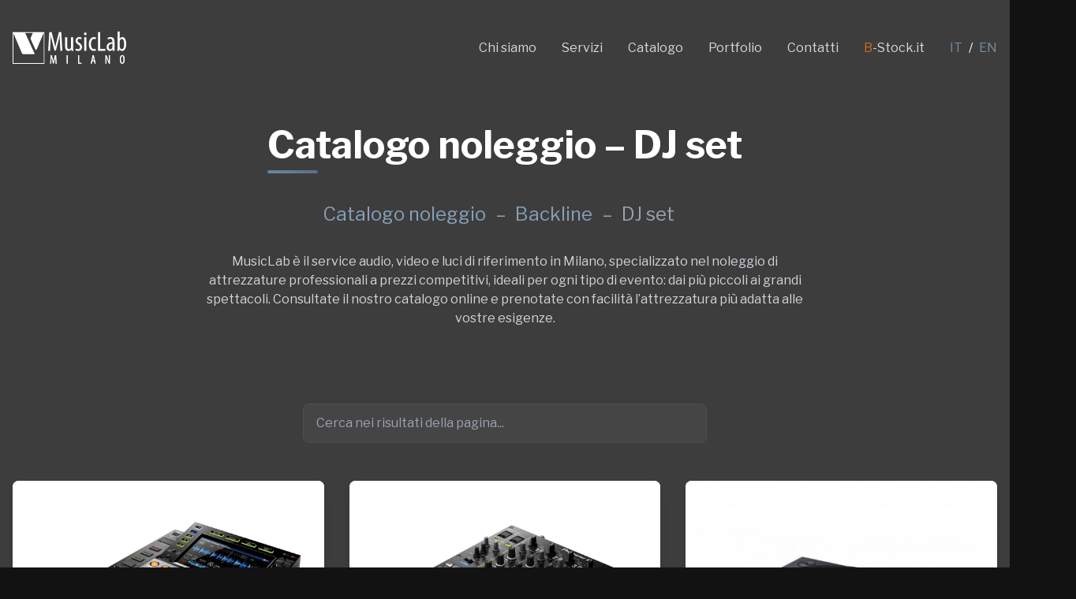

--- FILE ---
content_type: text/html;charset=UTF-8
request_url: https://www.musiclabmilano.it/catalogo/backline/dj-set/
body_size: 6619
content:
<!DOCTYPE html><html lang="it" class="scroll-smooth overflow-x-hidden"><head><meta charset="UTF-8"><meta name="viewport" content="width=device-width, initial-scale=1"><link rel="icon" type="image/svg+xml" href="/favicon.svg"><meta name="title" content="DJ set – Catalogo noleggio - MusicLab Milano"><meta name="description" content="MusicLab è il service audio, video e luci di riferimento in Milano, specializzato nel noleggio di attrezzature professionali a prezzi competitivi, ideali per ogni tipo di evento: dai più piccoli ai grandi spettacoli. Consultate il nostro catalogo online e prenotate con facilità l’attrezzatura più adatta alle vostre esigenze."><meta name="author" content="MusicLab Milano"><meta name="keywords" content="service audio video luci, noleggio audio video luci, service eventi Milano, service concerti Milano, service moda Milano"><meta property="og:title" content="DJ set – Catalogo noleggio - MusicLab Milano"><meta property="og:site_name" content="MusicLab Milano"><meta property="og:image" content="https://www.musiclabmilano.it/images/logo-social-square.jpg"><meta property="og:description" content="MusicLab è il service audio, video e luci di riferimento in Milano, specializzato nel noleggio di attrezzature professionali a prezzi competitivi, ideali per ogni tipo di evento: dai più piccoli ai grandi spettacoli. Consultate il nostro catalogo online e prenotate con facilità l’attrezzatura più adatta alle vostre esigenze."><meta property="og:type" content="website"><meta property="article:publisher" content="https://www.facebook.com/musiclabmilano"><meta property="og:url" content="https://www.musiclabmilano.it/catalogo/backline/dj-set/"><link rel="canonical" href="https://www.musiclabmilano.it/catalogo/backline/dj-set/" itemprop="url"><title>DJ set – Catalogo noleggio - MusicLab Milano</title><link rel="preconnect" href="https://fonts.googleapis.com"><link rel="preconnect" href="https://fonts.gstatic.com" crossorigin=""><link href="https://fonts.googleapis.com/css2?family=Libre+Franklin:ital,wght@0,100..900;1,100..900&amp;display=swap" rel="stylesheet"><link rel="stylesheet" href="https://unpkg.com/aos@next/dist/aos.css"><!----><!----><!----><!----><!----><!----><link rel="stylesheet" href="/_astro/_id_-_slug_.qUZR6shM.css">
<style>.form-input[data-astro-cid-svshx33u]{width:100%;border-radius:.375rem;border-width:1px;--tw-border-opacity: 1;border-color:rgb(93 93 93 / var(--tw-border-opacity, 1));--tw-bg-opacity: 1;background-color:rgb(79 79 79 / var(--tw-bg-opacity, 1));padding:.75rem 1rem;--tw-text-opacity: 1;color:rgb(255 255 255 / var(--tw-text-opacity, 1))}.form-input[data-astro-cid-svshx33u]:focus{border-color:transparent;outline:2px solid transparent;outline-offset:2px;--tw-ring-offset-shadow: var(--tw-ring-inset) 0 0 0 var(--tw-ring-offset-width) var(--tw-ring-offset-color);--tw-ring-shadow: var(--tw-ring-inset) 0 0 0 calc(2px + var(--tw-ring-offset-width)) var(--tw-ring-color);box-shadow:var(--tw-ring-offset-shadow),var(--tw-ring-shadow),var(--tw-shadow, 0 0 #0000);--tw-ring-opacity: 1;--tw-ring-color: rgb(134 160 184 / var(--tw-ring-opacity, 1)) }.contact-icon[data-astro-cid-svshx33u]{margin-right:1rem;flex-shrink:0;border-radius:.5rem;--tw-bg-opacity: 1;background-color:rgb(107 135 160 / var(--tw-bg-opacity, 1));padding:.75rem;--tw-text-opacity: 1;color:rgb(255 255 255 / var(--tw-text-opacity, 1))}
</style><link rel="preload" as="script" href="https://cdn-cookieyes.com/client_data/270085558c36435a4893774d/script.js"><link rel="preload" as="script" href="https://unpkg.com/aos@next/dist/aos.js"></head> <body class="bg-dark-950 text-white font-sans min-h-screen flex flex-col overflow-x-hidden"> <header id="header" class="fixed top-0 left-0 right-0 z-50 transition-all duration-300" data-astro-cid-pux6a34n=""> <div class="container mx-auto px-4 py-4 flex justify-between items-center" data-astro-cid-pux6a34n=""> <div data-astro-cid-pux6a34n=""> <a href="/#hero" class="logo flex items-center w-36" data-astro-cid-pux6a34n=""> <img src="/images/logo.svg" alt="MusicLab Milano" data-astro-cid-pux6a34n=""> </a> </div> <!-- Mobile menu button --> <button id="menu-toggle" class="lg:hidden flex items-center" aria-label="Toggle Menu" data-astro-cid-pux6a34n=""> <svg xmlns="http://www.w3.org/2000/svg" class="h-6 w-6" fill="none" viewBox="0 0 24 24" stroke="currentColor" data-astro-cid-pux6a34n=""> <path stroke-linecap="round" stroke-linejoin="round" stroke-width="2" d="M4 6h16M4 12h16M4 18h16" data-astro-cid-pux6a34n=""></path> </svg> </button> <!-- Desktop navigation --> <nav class="hidden lg:flex items-center" data-astro-cid-pux6a34n=""> <ul class="flex space-x-8" data-astro-cid-pux6a34n=""> <li data-astro-cid-pux6a34n=""> <a href="/#about" class="text-white opacity-80 hover:opacity-100 transition-opacity relative after:absolute after:bottom-[-4px] after:left-0 after:h-[2px] after:w-0 after:bg-primary-500 after:transition-all hover:after:w-full" data-astro-cid-pux6a34n=""> Chi siamo </a> </li><li data-astro-cid-pux6a34n=""> <a href="/#services" class="text-white opacity-80 hover:opacity-100 transition-opacity relative after:absolute after:bottom-[-4px] after:left-0 after:h-[2px] after:w-0 after:bg-primary-500 after:transition-all hover:after:w-full" data-astro-cid-pux6a34n=""> Servizi </a> </li><li data-astro-cid-pux6a34n=""> <a href="/catalogo" class="text-white opacity-80 hover:opacity-100 transition-opacity relative after:absolute after:bottom-[-4px] after:left-0 after:h-[2px] after:w-0 after:bg-primary-500 after:transition-all hover:after:w-full" data-astro-cid-pux6a34n=""> Catalogo </a> </li><li data-astro-cid-pux6a34n=""> <a href="/#portfolio" class="text-white opacity-80 hover:opacity-100 transition-opacity relative after:absolute after:bottom-[-4px] after:left-0 after:h-[2px] after:w-0 after:bg-primary-500 after:transition-all hover:after:w-full" data-astro-cid-pux6a34n=""> Portfolio </a> </li><li data-astro-cid-pux6a34n=""> <a href="/#contact" class="text-white opacity-80 hover:opacity-100 transition-opacity relative after:absolute after:bottom-[-4px] after:left-0 after:h-[2px] after:w-0 after:bg-primary-500 after:transition-all hover:after:w-full" data-astro-cid-pux6a34n=""> Contatti </a> </li> <li data-astro-cid-pux6a34n=""> <a class="text-white opacity-80 hover:opacity-100 transition-opacity relative after:absolute after:bottom-[-4px] after:left-0 after:h-[2px] after:w-0 after:bg-primary-500 after:transition-all hover:after:w-full" target="_blank" href="https://b-stock.it" data-astro-cid-pux6a34n=""><span style="color:#f97516" data-astro-cid-pux6a34n="">B</span>-Stock.it</a> </li> </ul> <div class="ml-8 flex space-x-2" data-astro-cid-pux6a34n=""> <a href="/" class="text-primary-500 opacity-80 hover:opacity-100 transition-opacity relative after:absolute after:bottom-[-4px] after:left-0 after:h-[2px] after:w-0 after:bg-primary-500 after:transition-all hover:after:w-full" data-astro-cid-pux6a34n="">
IT
</a><span data-astro-cid-pux6a34n=""> / </span> <a href="/en" class="text-primary-500 opacity-80 hover:opacity-100 transition-opacity relative after:absolute after:bottom-[-4px] after:left-0 after:h-[2px] after:w-0 after:bg-primary-500 after:transition-all hover:after:w-full" data-astro-cid-pux6a34n="">
EN
</a> </div> </nav> </div> <!-- Mobile navigation --> <nav id="mobile-menu" class="lg:hidden bg-dark-950 absolute w-full left-0 py-4 px-4 hidden" data-astro-cid-pux6a34n=""> <ul class="flex flex-col space-y-4" data-astro-cid-pux6a34n=""> <li data-astro-cid-pux6a34n=""> <a href="/#about" class="text-white block py-2 hover:text-primary-500 transition-colors" data-astro-cid-pux6a34n=""> Chi siamo </a> </li><li data-astro-cid-pux6a34n=""> <a href="/#services" class="text-white block py-2 hover:text-primary-500 transition-colors" data-astro-cid-pux6a34n=""> Servizi </a> </li><li data-astro-cid-pux6a34n=""> <a href="/catalogo" class="text-white block py-2 hover:text-primary-500 transition-colors" data-astro-cid-pux6a34n=""> Catalogo </a> </li><li data-astro-cid-pux6a34n=""> <a href="/#portfolio" class="text-white block py-2 hover:text-primary-500 transition-colors" data-astro-cid-pux6a34n=""> Portfolio </a> </li><li data-astro-cid-pux6a34n=""> <a href="/#contact" class="text-white block py-2 hover:text-primary-500 transition-colors" data-astro-cid-pux6a34n=""> Contatti </a> </li> <li data-astro-cid-pux6a34n=""> <a class="text-white block py-2 hover:text-primary-500 transition-colors" target="_blank" href="https://b-stock.it" data-astro-cid-pux6a34n=""><span style="color:#f97516" data-astro-cid-pux6a34n="">B</span>-Stock.it</a> </li> </ul> <div class="mt-8 flex space-x-2" data-astro-cid-pux6a34n=""> <a href="/" class="text-primary-500 opacity-80 hover:opacity-100 transition-opacity relative after:absolute after:bottom-[-4px] after:left-0 after:h-[2px] after:w-0 after:bg-primary-500 after:transition-all hover:after:w-full" data-astro-cid-pux6a34n="">
IT
</a><span data-astro-cid-pux6a34n=""> / </span> <a href="/en" class="text-primary-500 opacity-80 hover:opacity-100 transition-opacity relative after:absolute after:bottom-[-4px] after:left-0 after:h-[2px] after:w-0 after:bg-primary-500 after:transition-all hover:after:w-full" data-astro-cid-pux6a34n="">
EN
</a> </div> </nav> </header> <!---->  <main class="flex-1">  <div class="bg-dark-900 pt-40"> <div class="section-container"> <div class="text-center mb-24"> <h1 class="section-title">Catalogo noleggio – DJ set</h1> <!-- Breadcrumb --> <nav class="w-full flex justify-center text-xl md:text-2xl text-gray-400 mb-8 mt-4"> <ol class="flex flex-wrap space-x-1 list-none text-gray-400 [&amp;&gt;li]:after:content-['–'] [&amp;&gt;li]:after:mx-2 [&amp;&gt;li:last-child]:after:content-['']"> <li> <a href="/catalogo" class="text-primary-500 hover:text-white transition-colors duration-300 mx-0 px-0">Catalogo noleggio</a> </li> <li> <a href="/catalogo/backline" class="text-primary-500 hover:text-white transition-colors duration-300"> Backline </a> </li> <li class="text-gray-400">DJ set</li> </ol> </nav> <p class="text-gray-300 max-w-3xl mx-auto"> MusicLab è il service audio, video e luci di riferimento in Milano, specializzato nel noleggio di attrezzature professionali a prezzi competitivi, ideali per ogni tipo di evento: dai più piccoli ai grandi spettacoli. Consultate il nostro catalogo online e prenotate con facilità l’attrezzatura più adatta alle vostre esigenze. </p> </div> <!-- Search Bar --> <div class="mb-12"> <input type="text" id="search-input" placeholder="Cerca nei risultati della pagina..." class="w-full max-w-lg mx-auto block bg-dark-800 border border-dark-700 text-white rounded-lg px-4 py-3 focus:outline-none focus:ring-2 focus:ring-primary-500 transition-all"> </div> <!-- Categories Grid --> <div id="items-grid" class="grid grid-cols-1 md:grid-cols-2 lg:grid-cols-3 gap-8"> <a href="/catalogo/backline/dj-set/916-pioneer-cdj-2000nxs2" class="grid-item group bg-dark-800 rounded-lg overflow-hidden shadow-lg hover:shadow-2xl transition-all duration-300 flex flex-col" data-title="pioneer cdj-2000nxs2"> <div class="relative aspect-[4/3] overflow-hidden"> <img src="/_astro/916-pioneer-cdj-2000nxs2.DsMjDsP2_Z1cREs6.webp" alt="Pioneer CDJ-2000NXS2" loading="lazy" decoding="async" fetchpriority="auto" width="1200" height="1200" class="w-full h-full object-contain bg-white transition-transform duration-700 group-hover:scale-110"> <div class="fade-to-grey-bg"></div> </div> <div class="p-6 flex-1"> <h2 class="text-2xl font-bold mb-3">Pioneer CDJ-2000NXS2</h2> <p class="text-gray-300 mb-4"> CDJ-2000NXS2-W / Multilettore DJ professionale con unità disco </p> <div class="mt-6 inline-flex items-center text-primary-400 group-hover:text-primary-300 font-medium transition-colors duration-300">
Vai alla pagina
<svg xmlns="http://www.w3.org/2000/svg" class="h-5 w-5 ml-2" viewBox="0 0 20 20" fill="currentColor"> <path fill-rule="evenodd" d="M12.293 5.293a1 1 0 011.414 0l4 4a1 1 0 010 1.414l-4 4a1 1 0 01-1.414-1.414L14.586 11H3a1 1 0 110-2h11.586l-2.293-2.293a1 1 0 010-1.414z" clip-rule="evenodd"></path> </svg> </div> </div> </a><a href="/catalogo/backline/dj-set/917-pioneer-djm-900nxs2" class="grid-item group bg-dark-800 rounded-lg overflow-hidden shadow-lg hover:shadow-2xl transition-all duration-300 flex flex-col" data-title="pioneer djm-900nxs2"> <div class="relative aspect-[4/3] overflow-hidden"> <img src="/_astro/917-pioneer-djm-900nxs2.CimiAj49_Z19dptS.webp" alt="Pioneer DJM-900NXS2" loading="lazy" decoding="async" fetchpriority="auto" width="1200" height="1200" class="w-full h-full object-contain bg-white transition-transform duration-700 group-hover:scale-110"> <div class="fade-to-grey-bg"></div> </div> <div class="p-6 flex-1"> <h2 class="text-2xl font-bold mb-3">Pioneer DJM-900NXS2</h2> <p class="text-gray-300 mb-4"> DJM-900NXS2 / Mixer DJ a 4 canali professionale </p> <div class="mt-6 inline-flex items-center text-primary-400 group-hover:text-primary-300 font-medium transition-colors duration-300">
Vai alla pagina
<svg xmlns="http://www.w3.org/2000/svg" class="h-5 w-5 ml-2" viewBox="0 0 20 20" fill="currentColor"> <path fill-rule="evenodd" d="M12.293 5.293a1 1 0 011.414 0l4 4a1 1 0 010 1.414l-4 4a1 1 0 01-1.414-1.414L14.586 11H3a1 1 0 110-2h11.586l-2.293-2.293a1 1 0 010-1.414z" clip-rule="evenodd"></path> </svg> </div> </div> </a><a href="/catalogo/backline/dj-set/6020-technics-sl-1210-mk7" class="grid-item group bg-dark-800 rounded-lg overflow-hidden shadow-lg hover:shadow-2xl transition-all duration-300 flex flex-col" data-title="technics sl-1210 mk7"> <div class="relative aspect-[4/3] overflow-hidden"> <img src="/_astro/6020-technics-sl-1210-mk7.D4nXBZbR_ZNVW5i.webp" alt="Technics SL-1210 MK7" loading="lazy" decoding="async" fetchpriority="auto" width="1200" height="1200" class="w-full h-full object-contain bg-white transition-transform duration-700 group-hover:scale-110"> <div class="fade-to-grey-bg"></div> </div> <div class="p-6 flex-1"> <h2 class="text-2xl font-bold mb-3">Technics SL-1210 MK7</h2> <p class="text-gray-300 mb-4"> Technics ha perseguito tutte le possibilità per offrire un'esperienza musicale premium a tutti gli appassionati di musica e continuerà a farlo anche in futuro. Questo impegno è dimostrato chiaramente anche nel giradischi SL-1200MK7. Ricco di… </p> <div class="mt-6 inline-flex items-center text-primary-400 group-hover:text-primary-300 font-medium transition-colors duration-300">
Vai alla pagina
<svg xmlns="http://www.w3.org/2000/svg" class="h-5 w-5 ml-2" viewBox="0 0 20 20" fill="currentColor"> <path fill-rule="evenodd" d="M12.293 5.293a1 1 0 011.414 0l4 4a1 1 0 010 1.414l-4 4a1 1 0 01-1.414-1.414L14.586 11H3a1 1 0 110-2h11.586l-2.293-2.293a1 1 0 010-1.414z" clip-rule="evenodd"></path> </svg> </div> </div> </a><a href="/catalogo/backline/dj-set/6021-ortofon-concorde-mix-mkii-twin-punta-per-technics" class="grid-item group bg-dark-800 rounded-lg overflow-hidden shadow-lg hover:shadow-2xl transition-all duration-300 flex flex-col" data-title="ortofon concorde mix mkii twin - punta per technics"> <div class="relative aspect-[4/3] overflow-hidden"> <img src="/_astro/6021-ortofon-concorde-mix-mkii-twin-punta-per-technics.CB7jnkMO_hUjXd.webp" alt="Ortofon concorde mix MKII Twin - punta per Technics" loading="lazy" decoding="async" fetchpriority="auto" width="1200" height="1200" class="w-full h-full object-contain bg-white transition-transform duration-700 group-hover:scale-110"> <div class="fade-to-grey-bg"></div> </div> <div class="p-6 flex-1"> <h2 class="text-2xl font-bold mb-3">Ortofon concorde mix MKII Twin - punta per Technics</h2> <p class="text-gray-300 mb-4"> La Concorde MKII MIX è il modello base della serie di puntine per DJ prodotta da Ortofon. La MIX monta una puntina sferica di buona fattura installata su un robusto cantilever e offre un discreto livello di uscita, un buon tracciamento del solco che… </p> <div class="mt-6 inline-flex items-center text-primary-400 group-hover:text-primary-300 font-medium transition-colors duration-300">
Vai alla pagina
<svg xmlns="http://www.w3.org/2000/svg" class="h-5 w-5 ml-2" viewBox="0 0 20 20" fill="currentColor"> <path fill-rule="evenodd" d="M12.293 5.293a1 1 0 011.414 0l4 4a1 1 0 010 1.414l-4 4a1 1 0 01-1.414-1.414L14.586 11H3a1 1 0 110-2h11.586l-2.293-2.293a1 1 0 010-1.414z" clip-rule="evenodd"></path> </svg> </div> </div> </a><a href="/catalogo/backline/dj-set/8046-pioneer-cdj-3000" class="grid-item group bg-dark-800 rounded-lg overflow-hidden shadow-lg hover:shadow-2xl transition-all duration-300 flex flex-col" data-title="pioneer cdj-3000"> <div class="relative aspect-[4/3] overflow-hidden"> <img src="/_astro/8046-pioneer-cdj-3000.DyKqxk5n_1oQpCm.webp" alt="Pioneer CDJ-3000" loading="lazy" decoding="async" fetchpriority="auto" width="1200" height="1200" class="w-full h-full object-contain bg-white transition-transform duration-700 group-hover:scale-110"> <div class="fade-to-grey-bg"></div> </div> <div class="p-6 flex-1"> <h2 class="text-2xl font-bold mb-3">Pioneer CDJ-3000</h2> <p class="text-gray-300 mb-4"> Performance potenziate con la stabilità di una roccia. Oltre a offrirti più ampie opzioni creative, il modello CDJ-3000 rende ancor più stabile e affidabile il tuo setup. </p> <div class="mt-6 inline-flex items-center text-primary-400 group-hover:text-primary-300 font-medium transition-colors duration-300">
Vai alla pagina
<svg xmlns="http://www.w3.org/2000/svg" class="h-5 w-5 ml-2" viewBox="0 0 20 20" fill="currentColor"> <path fill-rule="evenodd" d="M12.293 5.293a1 1 0 011.414 0l4 4a1 1 0 010 1.414l-4 4a1 1 0 01-1.414-1.414L14.586 11H3a1 1 0 110-2h11.586l-2.293-2.293a1 1 0 010-1.414z" clip-rule="evenodd"></path> </svg> </div> </div> </a><a href="/catalogo/backline/dj-set/8047-pioneer-djm-a9" class="grid-item group bg-dark-800 rounded-lg overflow-hidden shadow-lg hover:shadow-2xl transition-all duration-300 flex flex-col" data-title="pioneer djm-a9"> <div class="relative aspect-[4/3] overflow-hidden"> <img src="/_astro/8047-pioneer-djm-a9.ZnFDwHlu_ZzTY7K.webp" alt="Pioneer DJM-A9" loading="lazy" decoding="async" fetchpriority="auto" width="1200" height="1200" class="w-full h-full object-contain bg-white transition-transform duration-700 group-hover:scale-110"> <div class="fade-to-grey-bg"></div> </div> <div class="p-6 flex-1"> <h2 class="text-2xl font-bold mb-3">Pioneer DJM-A9</h2> <p class="text-gray-300 mb-4"> MIXER 4 CANALI. Qualità del suono straordinariamente cristallina.&nbsp;La sezione di ingresso dei canali è dotata di un convertitore A/D di alta qualità a 32 bit di ESS Technology per un suono cristallino e ad alta risoluzione, mentre le sezioni di… </p> <div class="mt-6 inline-flex items-center text-primary-400 group-hover:text-primary-300 font-medium transition-colors duration-300">
Vai alla pagina
<svg xmlns="http://www.w3.org/2000/svg" class="h-5 w-5 ml-2" viewBox="0 0 20 20" fill="currentColor"> <path fill-rule="evenodd" d="M12.293 5.293a1 1 0 011.414 0l4 4a1 1 0 010 1.414l-4 4a1 1 0 01-1.414-1.414L14.586 11H3a1 1 0 110-2h11.586l-2.293-2.293a1 1 0 010-1.414z" clip-rule="evenodd"></path> </svg> </div> </div> </a> </div> <!-- Pagination --> <!-- <Pagination page={page} totalPages={totalPages} /> --> </div> <section id="contact" class="py-20 bg-dark-900 undefined" data-astro-cid-svshx33u=""> <div class="section-container" data-astro-cid-svshx33u=""> <div class="text-center mb-16" data-astro-cid-svshx33u=""> <h2 class="section-title mx-auto" data-astro-cid-svshx33u="">Richiedi un preventivo</h2> <p class="section-subtitle max-w-3xl mx-auto" data-astro-cid-svshx33u=""> Compila il form qui sotto per richiedere un noleggio. </p> </div> <div class="grid grid-cols-1 lg:grid-cols-2 gap-12" data-astro-cid-svshx33u=""> <!-- Contact Form --> <div class="bg-dark-800 p-8 rounded-lg shadow-lg" data-aos="fade-right" data-astro-cid-svshx33u=""> <form class="space-y-6" data-astro-cid-svshx33u="" id="contactForm" method="post"><input type="hidden" name="form-name" value="contactForm"> <div data-astro-cid-svshx33u=""> <label for="name" class="block mb-2 text-sm font-medium" data-astro-cid-svshx33u=""> Nome * </label> <input type="text" id="name" name="name" class="form-input" placeholder="Mario Rossi" required="" data-astro-cid-svshx33u=""> </div><div data-astro-cid-svshx33u=""> <label for="email" class="block mb-2 text-sm font-medium" data-astro-cid-svshx33u=""> Indirizzo email * </label> <input type="email" id="email" name="email" class="form-input" placeholder="mario@rossi.it" required="" data-astro-cid-svshx33u=""> </div><div data-astro-cid-svshx33u=""> <label for="message" class="block mb-2 text-sm font-medium" data-astro-cid-svshx33u=""> Messaggio * </label> <textarea id="message" name="message" rows="4" class="form-input resize-none" placeholder="Descrivi le tue necessità o richieste." required="" data-astro-cid-svshx33u=""></textarea> </div> <div class="hidden" data-astro-cid-svshx33u=""> <input type="text" class="form-input" name="noncompi" id="noncompi" placeholder="Non compilare questo campo grazie" data-astro-cid-svshx33u=""> <input type="text" class="form-input" name="page" id="page" data-astro-cid-svshx33u=""> </div> <button type="submit" class="w-full btn-primary" data-astro-cid-svshx33u=""> Invia messaggio </button> <p class="text-xs text-gray-400 text-center mt-4" data-astro-cid-svshx33u=""> <a href="/privacy" target="_blank" data-astro-cid-svshx33u="">Inviando questo modulo, accetti la nostra Privacy Policy.</a> </p> </form> </div> <!-- Contact Info --> <div class="flex flex-col justify-between" data-aos="fade-left" data-astro-cid-svshx33u=""> <div data-astro-cid-svshx33u=""> <h3 class="text-2xl font-bold mb-6" data-astro-cid-svshx33u="">I nostri contatti</h3> <div class="space-y-6" data-astro-cid-svshx33u=""> <div class="flex items-center" data-astro-cid-svshx33u=""> <div class="contact-icon" data-astro-cid-svshx33u=""> <svg xmlns="http://www.w3.org/2000/svg" class="h-5 w-5" fill="none" viewBox="0 0 24 24" stroke="currentColor" data-astro-cid-svshx33u=""> <path stroke-linecap="round" stroke-linejoin="round" stroke-width="2" d="M17.657 16.657L13.414 20.9a1.998 1.998 0 01-2.827 0l-4.244-4.243a8 8 0 1111.314 0z" data-astro-cid-svshx33u=""></path> <path stroke-linecap="round" stroke-linejoin="round" stroke-width="2" d="M15 11a3 3 0 11-6 0 3 3 0 016 0z" data-astro-cid-svshx33u=""></path> </svg> </div> <div data-astro-cid-svshx33u=""> <h4 class="text-lg font-medium mb-1" data-astro-cid-svshx33u=""> Sede operativa </h4> <p class="text-gray-300" data-astro-cid-svshx33u=""> Strada delle Brigole, 16/B – 23877 Paderno D'Adda (LC) </p> </div> </div> <div class="flex items-center" data-astro-cid-svshx33u=""> <div class="contact-icon" data-astro-cid-svshx33u=""> <svg xmlns="http://www.w3.org/2000/svg" class="h-5 w-5" fill="none" viewBox="0 0 24 24" stroke="currentColor" data-astro-cid-svshx33u=""> <path stroke-linecap="round" stroke-linejoin="round" stroke-width="2" d="M17.657 16.657L13.414 20.9a1.998 1.998 0 01-2.827 0l-4.244-4.243a8 8 0 1111.314 0z" data-astro-cid-svshx33u=""></path> <path stroke-linecap="round" stroke-linejoin="round" stroke-width="2" d="M15 11a3 3 0 11-6 0 3 3 0 016 0z" data-astro-cid-svshx33u=""></path> </svg> </div> <div data-astro-cid-svshx33u=""> <h4 class="text-lg font-medium mb-1" data-astro-cid-svshx33u=""> Sede legale </h4> <p class="text-gray-300" data-astro-cid-svshx33u=""> Piazza Santo Stefano, 6 – 20122 Milano (MI) </p> </div> </div> <div class="flex items-center" data-astro-cid-svshx33u=""> <div class="contact-icon" data-astro-cid-svshx33u=""> <svg xmlns="http://www.w3.org/2000/svg" class="h-5 w-5" fill="none" viewBox="0 0 24 24" stroke="currentColor" data-astro-cid-svshx33u=""> <path stroke-linecap="round" stroke-linejoin="round" stroke-width="2" d="M3 5a2 2 0 012-2h3.28a1 1 0 01.948.684l1.498 4.493a1 1 0 01-.502 1.21l-2.257 1.13a11.042 11.042 0 005.516 5.516l1.13-2.257a1 1 0 011.21-.502l4.493 1.498a1 1 0 01.684.949V19a2 2 0 01-2 2h-1C9.716 21 3 14.284 3 6V5z" data-astro-cid-svshx33u=""></path> </svg> </div> <div data-astro-cid-svshx33u=""> <h4 class="text-lg font-medium mb-1" data-astro-cid-svshx33u=""> Telefono </h4> <p class="text-gray-300" data-astro-cid-svshx33u=""> <a href="tel:+390240701576" data-astro-cid-svshx33u="">+39 02 40701576</a> </p> </div> </div> <div class="flex items-center" data-astro-cid-svshx33u=""> <div class="contact-icon" data-astro-cid-svshx33u=""> <svg xmlns="http://www.w3.org/2000/svg" class="h-5 w-5" fill="none" viewBox="0 0 24 24" stroke="currentColor" data-astro-cid-svshx33u=""> <path stroke-linecap="round" stroke-linejoin="round" stroke-width="2" d="M3 8l7.89 5.26a2 2 0 002.22 0L21 8M5 19h14a2 2 0 002-2V7a2 2 0 00-2-2H5a2 2 0 00-2 2v10a2 2 0 002 2z" data-astro-cid-svshx33u=""></path> </svg> </div> <div data-astro-cid-svshx33u=""> <h4 class="text-lg font-medium mb-1" data-astro-cid-svshx33u=""> Email </h4> <p class="text-gray-300" data-astro-cid-svshx33u=""> <a href="/cdn-cgi/l/email-protection#90f9fef6ffd0fde5e3f9f3fcf1f2fdf9fcf1feffbef9e4" data-astro-cid-svshx33u=""><span class="__cf_email__" data-cfemail="4e272028210e233b3d272d222f2c2327222f202160273a">[email&#160;protected]</span></a> </p> </div> </div> <div class="flex items-center" data-astro-cid-svshx33u=""> <div class="contact-icon" data-astro-cid-svshx33u=""> <svg xmlns="http://www.w3.org/2000/svg" class="h-5 w-5" fill="none" viewBox="0 0 24 24" stroke="currentColor" data-astro-cid-svshx33u=""> <path stroke-linecap="round" stroke-linejoin="round" stroke-width="2" d="M12 8v4l3 3m6-3a9 9 0 11-18 0 9 9 0 0118 0z" data-astro-cid-svshx33u=""></path> </svg> </div> <div data-astro-cid-svshx33u=""> <h4 class="text-lg font-medium mb-1" data-astro-cid-svshx33u=""> Orari di apertura </h4> <p class="text-gray-300" data-astro-cid-svshx33u="">Lunedì - Venerdì: 9:00 - 12:30 / 14:00 - 18:30</p> </div> </div> </div> </div> </div> </div> </div> </section> <!---->  </div> <!---->  </main> <footer class="bg-dark-950 border-t border-dark-800 pt-16 pb-6"> <div class="section-container"> <!-- Top section --> <div class="grid grid-cols-1 md:grid-cols-2 lg:grid-cols-12 gap-8 mb-12"> <!-- Company info --> <div class="lg:col-span-5"> <div class="mb-6"> <a href="#hero" class="text-white font-bold text-2xl">MusicLab Milano srl</a> </div> <p class="text-gray-400 mb-6"> Il service audio video luci in Milano di riferimento per il tuo evento, musica dal vivo, moda, convention. La nostra realizzazione è la meraviglia sui volti del pubblico. </p> <div class="space-y-2"> <p class="text-gray-300 flex items-start"> <svg xmlns="http://www.w3.org/2000/svg" class="h-5 w-5 mr-2 text-primary-500 flex-shrink-0 mt-1" fill="none" viewBox="0 0 24 24" stroke="currentColor"> <path stroke-linecap="round" stroke-linejoin="round" stroke-width="2" d="M17.657 16.657L13.414 20.9a1.998 1.998 0 01-2.827 0l-4.244-4.243a8 8 0 1111.314 0z"></path> <path stroke-linecap="round" stroke-linejoin="round" stroke-width="2" d="M15 11a3 3 0 11-6 0 3 3 0 016 0z"></path> </svg> <span>Piazza Santo Stefano, 6 – 20122 Milano (MI)</span> </p> <p class="text-gray-300 flex items-start"> <svg xmlns="http://www.w3.org/2000/svg" class="h-5 w-5 mr-2 text-primary-500 flex-shrink-0 mt-1" fill="none" viewBox="0 0 24 24" stroke="currentColor"> <path stroke-linecap="round" stroke-linejoin="round" stroke-width="2" d="M17.657 16.657L13.414 20.9a1.998 1.998 0 01-2.827 0l-4.244-4.243a8 8 0 1111.314 0z"></path> <path stroke-linecap="round" stroke-linejoin="round" stroke-width="2" d="M15 11a3 3 0 11-6 0 3 3 0 016 0z"></path> </svg> <span>Strada delle Brigole, 16/B – 23877 Paderno D'Adda (LC)</span> </p> <p class="text-gray-300 flex items-center"> <svg xmlns="http://www.w3.org/2000/svg" class="h-5 w-5 mr-2 text-primary-500 flex-shrink-0" fill="none" viewBox="0 0 24 24" stroke="currentColor"> <path stroke-linecap="round" stroke-linejoin="round" stroke-width="2" d="M3 5a2 2 0 012-2h3.28a1 1 0 01.948.684l1.498 4.493a1 1 0 01-.502 1.21l-2.257 1.13a11.042 11.042 0 005.516 5.516l1.13-2.257a1 1 0 011.21-.502l4.493 1.498a1 1 0 01.684.949V19a2 2 0 01-2 2h-1C9.716 21 3 14.284 3 6V5z"></path> </svg> <span><a href="tel:+390240701576">+39 02 40701576</a></span> </p> <p class="text-gray-300 flex items-center"> <svg xmlns="http://www.w3.org/2000/svg" class="h-5 w-5 mr-2 text-primary-500 flex-shrink-0" fill="none" viewBox="0 0 24 24" stroke="currentColor"> <path stroke-linecap="round" stroke-linejoin="round" stroke-width="2" d="M3 8l7.89 5.26a2 2 0 002.22 0L21 8M5 19h14a2 2 0 002-2V7a2 2 0 00-2-2H5a2 2 0 00-2 2v10a2 2 0 002 2z"></path> </svg> <span><a href="/cdn-cgi/l/email-protection#71181f171e311c040218121d10131c181d101f1e5f1805"><span class="__cf_email__" data-cfemail="83eaede5ecc3eef6f0eae0efe2e1eeeaefe2edecadeaf7">[email&#160;protected]</span></a></span> </p> </div> </div> <!-- Quick links --> <div class="lg:col-span-2"> <h3 class="text-lg font-bold text-white mb-4">I nostri servizi</h3> <ul class="space-y-2"> <li> <a href="/#services" class="text-gray-400 hover:text-primary-500 transition-colors duration-300"> Concerti e tour musicali </a> </li><li> <a href="/#services" class="text-gray-400 hover:text-primary-500 transition-colors duration-300"> Eventi aziendali </a> </li><li> <a href="/#services" class="text-gray-400 hover:text-primary-500 transition-colors duration-300"> Noleggio </a> </li><li> <a href="/#services" class="text-gray-400 hover:text-primary-500 transition-colors duration-300"> Televisione </a> </li> </ul> </div><div class="lg:col-span-2"> <h3 class="text-lg font-bold text-white mb-4">Azienda</h3> <ul class="space-y-2"> <li> <a href="/#about" class="text-gray-400 hover:text-primary-500 transition-colors duration-300"> Chi Siamo </a> </li><li> <a href="/#portfolio" class="text-gray-400 hover:text-primary-500 transition-colors duration-300"> I nostri lavori </a> </li><li> <a href="/#equipment" class="text-gray-400 hover:text-primary-500 transition-colors duration-300"> Il nostro materiale </a> </li> </ul> </div> <div class="lg:col-span-2"> <!-- Social links --> <h3 class="text-lg font-bold text-white mb-3">Social media</h3> <div class="flex space-x-4"> <a href="https://www.facebook.com/musiclabmilano" target="_blank" class="bg-dark-800 hover:bg-primary-600 text-gray-300 hover:text-white p-2 rounded-full transition-colors duration-300" aria-label="Follow us on Facebook"> <svg xmlns="http://www.w3.org/2000/svg" class="h-5 w-5" fill="currentColor" viewBox="0 0 24 24">
            <path d="M9 8h-3v4h3v12h5v-12h3.642l.358-4h-4v-1.667c0-.955.192-1.333 1.115-1.333h2.885v-5h-3.808c-3.596 0-5.192 1.583-5.192 4.615v3.385z"></path>
          </svg> </a><a href="https://www.instagram.com/musiclabmilano/" target="_blank" class="bg-dark-800 hover:bg-primary-600 text-gray-300 hover:text-white p-2 rounded-full transition-colors duration-300" aria-label="Follow us on Instagram"> <svg xmlns="http://www.w3.org/2000/svg" class="h-5 w-5" fill="currentColor" viewBox="0 0 24 24">
            <path d="M12 2.163c3.204 0 3.584.012 4.85.07 3.252.148 4.771 1.691 4.919 4.919.058 1.265.069 1.645.069 4.849 0 3.205-.012 3.584-.069 4.849-.149 3.225-1.664 4.771-4.919 4.919-1.266.058-1.644.07-4.85.07-3.204 0-3.584-.012-4.849-.07-3.26-.149-4.771-1.699-4.919-4.92-.058-1.265-.07-1.644-.07-4.849 0-3.204.013-3.583.07-4.849.149-3.227 1.664-4.771 4.919-4.919 1.266-.057 1.645-.069 4.849-.069zm0-2.163c-3.259 0-3.667.014-4.947.072-4.358.2-6.78 2.618-6.98 6.98-.059 1.281-.073 1.689-.073 4.948 0 3.259.014 3.668.072 4.948.2 4.358 2.618 6.78 6.98 6.98 1.281.058 1.689.072 4.948.072 3.259 0 3.668-.014 4.948-.072 4.354-.2 6.782-2.618 6.979-6.98.059-1.28.073-1.689.073-4.948 0-3.259-.014-3.667-.072-4.947-.196-4.354-2.617-6.78-6.979-6.98-1.281-.059-1.69-.073-4.949-.073zm0 5.838c-3.403 0-6.162 2.759-6.162 6.162s2.759 6.163 6.162 6.163 6.162-2.759 6.162-6.163c0-3.403-2.759-6.162-6.162-6.162zm0 10.162c-2.209 0-4-1.79-4-4 0-2.209 1.791-4 4-4s4 1.791 4 4c0 2.21-1.791 4-4 4zm6.406-11.845c-.796 0-1.441.645-1.441 1.44s.645 1.44 1.441 1.44c.795 0 1.439-.645 1.439-1.44s-.644-1.44-1.439-1.44z"></path>
          </svg> </a><a href="https://www.linkedin.com/company/musiclabmilano/" target="_blank" class="bg-dark-800 hover:bg-primary-600 text-gray-300 hover:text-white p-2 rounded-full transition-colors duration-300" aria-label="Follow us on LinkedIn"> <svg xmlns="http://www.w3.org/2000/svg" class="h-5 w-5" fill="currentColor" viewBox="0 0 24 24">
            <path d="M4.98 3.5c0 1.381-1.11 2.5-2.48 2.5s-2.48-1.119-2.48-2.5c0-1.38 1.11-2.5 2.48-2.5s2.48 1.12 2.48 2.5zm.02 4.5h-5v16h5v-16zm7.982 0h-4.968v16h4.969v-8.399c0-4.67 6.029-5.052 6.029 0v8.399h4.988v-10.131c0-7.88-8.922-7.593-11.018-3.714v-2.155z"></path>
          </svg> </a> </div> </div> </div> <!-- Bottom section --> <div class="border-t border-dark-800 pt-6 flex flex-col md:flex-row justify-between items-center"> <p class="text-gray-500 text-sm mb-4 md:mb-0">
© 2026 MusicLab Milano srl. Tutti i diritti riservati. – P.IVA/C.F. 09906750964 | REA MI 2120883 | Cap.int.vers. euro 100.000 </p> <div class="flex flex-wrap justify-center space-x-4 text-sm text-gray-500"> <a href="/privacy" target="_blank" class="hover:text-primary-500 transition-colors duration-300">Privacy policy</a> </div> </div> </div> </footer> <script data-cfasync="false" src="/cdn-cgi/scripts/5c5dd728/cloudflare-static/email-decode.min.js"></script></body></html>

--- FILE ---
content_type: image/svg+xml
request_url: https://www.musiclabmilano.it/images/logo.svg
body_size: 2329
content:
<svg xmlns="http://www.w3.org/2000/svg" viewBox="0 0 197.94 56.43">
  <g fill="#FFF">
    <path d="M186.49,18.74c0-.27,0-.54,.03-.83,.02-.28,.04-.56,.06-.83,.09-.52,.23-1.02,.45-1.51,.21-.49,.47-.94,.78-1.34,.31-.4,.66-.72,1.04-.95,.39-.24,.8-.36,1.24-.36,.75,0,1.39,.25,1.92,.73,.53,.47,.95,1.12,1.28,1.95,.32,.83,.56,1.76,.71,2.83,.15,1.06,.22,2.18,.22,3.37,0,1.25-.06,2.43-.21,3.53-.15,1.09-.38,2.05-.7,2.89-.32,.83-.74,1.48-1.26,1.95-.53,.47-1.16,.7-1.91,.71-.26,0-.54-.05-.85-.15-.32-.11-.63-.31-.95-.59-.32-.29-.63-.7-.92-1.25-.29-.53-.55-1.23-.77-2.09-.1-.44-.15-.92-.15-1.46v-6.6Zm-3.74,9.27c0,.4,0,.84-.02,1.34-.02,.49-.03,1-.06,1.53-.02,.52-.04,1.02-.06,1.49-.02,.48-.03,.88-.05,1.23h3.2l.24-3.06h.19c.28,.67,.63,1.26,1.04,1.78,.4,.52,.9,.92,1.49,1.21,.59,.3,1.3,.45,2.14,.45,.91,0,1.78-.24,2.62-.74,.84-.5,1.6-1.25,2.27-2.27,.66-1.02,1.2-2.31,1.59-3.86,.39-1.55,.59-3.4,.6-5.52,0-2.58-.29-4.75-.84-6.51-.55-1.76-1.3-3.11-2.27-4.01-.96-.91-2.06-1.37-3.3-1.37-.66,0-1.29,.1-1.9,.3-.6,.2-1.16,.54-1.67,1-.52,.46-.98,1.08-1.38,1.85h-.1V0h-3.74V28.01Zm-8.88-1.84c0,.22,0,.45-.03,.68-.02,.23-.06,.46-.11,.68-.23,1.16-.65,2.05-1.27,2.65-.61,.6-1.33,.9-2.18,.9-.44,0-.89-.12-1.33-.39-.44-.27-.79-.71-1.08-1.33-.29-.61-.45-1.43-.45-2.46,0-1.01,.17-1.85,.49-2.52,.32-.68,.72-1.21,1.23-1.61,.5-.4,1.04-.7,1.63-.89,.58-.19,1.15-.32,1.7-.38,.55-.06,1.02-.09,1.42-.08v4.76Zm3.64-8.11c0-1.76-.23-3.25-.69-4.5-.47-1.24-1.2-2.19-2.18-2.85-.99-.66-2.27-1-3.83-1-.78,0-1.53,.09-2.23,.24-.7,.15-1.33,.35-1.89,.58-.56,.23-1.01,.48-1.36,.73l.83,2.62c.56-.39,1.16-.69,1.81-.9,.66-.21,1.34-.32,2.07-.32,.98,0,1.74,.23,2.29,.68,.54,.45,.92,1.08,1.14,1.87,.21,.8,.32,1.73,.31,2.79v.73c-1.33,0-2.6,.19-3.79,.53-1.2,.33-2.26,.85-3.19,1.55-.93,.69-1.67,1.57-2.2,2.65-.53,1.08-.81,2.35-.82,3.83,0,1.37,.26,2.55,.74,3.55,.49,1,1.15,1.77,1.99,2.31,.83,.55,1.79,.83,2.85,.83,1,0,1.9-.26,2.69-.76,.79-.49,1.45-1.2,1.97-2.1h.15l.24,2.48h3.35c-.08-.51-.14-1.06-.17-1.65-.03-.6-.06-1.21-.06-1.84,0-.62,0-1.24,0-1.84v-10.19Zm-28.78,15.53h12.91v-3.15h-9.17V.87h-3.74V33.59Zm-4.03-3.45c-.41,.22-.84,.38-1.28,.48-.45,.1-.91,.15-1.39,.15-1.16,0-2.14-.36-2.97-1.06-.83-.7-1.46-1.7-1.89-3.01-.44-1.31-.66-2.88-.67-4.72,0-1.16,.1-2.29,.32-3.37,.21-1.08,.54-2.05,.98-2.9,.45-.86,1.01-1.54,1.7-2.04,.68-.5,1.5-.76,2.44-.77,.61,0,1.15,.08,1.61,.23,.46,.14,.81,.27,1.06,.4l.73-3.01c-.23-.15-.53-.28-.87-.4-.36-.11-.74-.21-1.16-.27-.41-.07-.83-.11-1.26-.11-1.47,0-2.78,.33-3.92,.96-1.15,.63-2.12,1.5-2.91,2.62-.79,1.12-1.4,2.42-1.81,3.89-.41,1.47-.62,3.06-.62,4.76,0,2.59,.37,4.77,1.08,6.54,.71,1.76,1.71,3.1,2.99,4,1.29,.91,2.79,1.36,4.51,1.36,.83,0,1.59-.09,2.25-.26,.67-.16,1.21-.36,1.63-.61l-.53-2.86ZM126.64,6.46c.69,0,1.23-.23,1.63-.67,.4-.43,.6-1.02,.61-1.76,0-.74-.21-1.33-.61-1.76-.4-.43-.94-.66-1.63-.66-.41,0-.78,.11-1.11,.31-.32,.2-.58,.48-.78,.84-.19,.36-.29,.79-.3,1.28,.02,.74,.22,1.33,.61,1.76,.4,.44,.9,.66,1.52,.67h.05Zm1.94,27.13V10.1h-3.74v23.49h3.74Zm-19.32-1.07c.35,.27,.77,.52,1.27,.72,.5,.2,1.04,.36,1.62,.47,.57,.11,1.15,.17,1.72,.17,.98,0,1.89-.15,2.74-.43,.86-.29,1.61-.72,2.26-1.3,.65-.57,1.16-1.3,1.53-2.18,.36-.88,.55-1.91,.56-3.08,0-1.08-.23-2.05-.66-2.92-.43-.87-1-1.65-1.73-2.35-.73-.7-1.55-1.34-2.47-1.92-.77-.51-1.37-.97-1.79-1.39-.43-.41-.72-.83-.89-1.25-.16-.42-.24-.88-.23-1.39,0-.53,.11-1.02,.34-1.47,.23-.45,.56-.83,1-1.1,.44-.28,1-.43,1.67-.44,.62,0,1.2,.1,1.71,.3,.51,.19,.99,.44,1.45,.77l.97-2.81c-.49-.32-1.07-.61-1.76-.84-.7-.23-1.5-.36-2.42-.37-1.22,0-2.32,.28-3.29,.83-.97,.55-1.73,1.31-2.3,2.28-.57,.97-.85,2.1-.87,3.39,0,1.32,.4,2.52,1.21,3.6,.8,1.08,1.97,2.11,3.5,3.1,.78,.51,1.4,1.01,1.84,1.49,.44,.48,.74,.97,.92,1.47,.18,.51,.26,1.06,.25,1.65-.02,1.05-.32,1.88-.94,2.48-.61,.6-1.45,.91-2.51,.91-.5,0-.99-.07-1.46-.19-.48-.13-.91-.28-1.31-.47-.4-.19-.74-.36-1.01-.55l-.92,2.82Zm-3.69-22.42h-3.74v15.48c0,.39-.02,.75-.04,1.1-.03,.34-.08,.67-.15,.99-.05,.28-.15,.61-.3,.96-.15,.36-.36,.7-.63,1.04-.27,.33-.6,.61-1,.83-.4,.21-.87,.32-1.42,.33-.85,0-1.5-.3-1.96-.85-.46-.56-.78-1.32-.95-2.28-.17-.95-.25-2.05-.24-3.28V10.1h-3.74v14.85c0,1.94,.19,3.59,.58,4.93,.39,1.34,1,2.36,1.84,3.06,.85,.69,1.95,1.04,3.3,1.04,.63,0,1.21-.1,1.75-.28,.54-.19,1.02-.42,1.45-.71,.42-.29,.78-.6,1.09-.93,.31-.33,.54-.64,.71-.94h.1l.29,2.48h3.25c-.03-.87-.06-1.84-.11-2.9-.05-1.06-.07-2.22-.08-3.51V10.1Zm-22.38,23.49h3.49L84.8,.87h-4.17l-3.69,14.95c-.36,1.46-.67,2.81-.96,4.05-.29,1.24-.55,2.44-.79,3.61-.23,1.17-.46,2.36-.67,3.6h-.15c-.23-1.24-.47-2.44-.74-3.62-.26-1.17-.55-2.39-.86-3.63-.32-1.24-.66-2.57-1.03-4l-3.79-14.95h-4.08l-1.94,32.71h3.35l.63-13.83c.11-2.35,.2-4.63,.28-6.84,.09-2.22,.12-4.3,.1-6.22h.15c.34,1.89,.74,3.84,1.2,5.85,.45,2.01,.96,4.05,1.52,6.14l3.79,14.71h2.43l3.98-15.34c.51-1.9,.99-3.82,1.42-5.74,.44-1.92,.83-3.79,1.2-5.62h.19c-.05,1.24-.06,2.57-.03,4,.02,1.42,.07,2.89,.15,4.38,.06,1.5,.15,2.98,.23,4.43l.68,14.08Z"/>
    <path d="M74.71,49.8c-.11-1.93-.22-4.08-.15-5.74h-.09c-.33,1.63-.72,3.39-1.17,5.08l-1.78,6.87h-1.09l-1.7-6.58c-.5-1.87-.91-3.67-1.22-5.37h-.06c.02,1.72-.09,3.76-.17,5.85l-.28,6.19h-1.5l.87-14.65h1.83l1.69,6.69c.5,1.93,.87,3.37,1.17,5.04h.07c.28-1.67,.61-3.06,1.09-5.04l1.65-6.69h1.87l.85,14.65h-1.56l-.3-6.3Z"/>
    <path d="M74.71,49.8c-.11-1.93-.22-4.08-.15-5.74h-.09c-.33,1.63-.72,3.39-1.17,5.08l-1.78,6.87h-1.09l-1.7-6.58c-.5-1.87-.91-3.67-1.22-5.37h-.06c.02,1.72-.09,3.76-.17,5.85l-.28,6.19h-1.5l.87-14.65h1.83l1.69,6.69c.5,1.93,.87,3.37,1.17,5.04h.07c.28-1.67,.61-3.06,1.09-5.04l1.65-6.69h1.87l.85,14.65h-1.56l-.3-6.3Z"/>
    <path d="M95.97,41.46v14.65h-1.67v-14.65h1.67Z"/>
    <path d="M95.97,41.46v14.65h-1.67v-14.65h1.67Z"/>
    <path d="M114.07,41.46h1.67v13.23h4.11v1.41h-5.78v-14.65Z"/>
    <path d="M114.07,41.46h1.67v13.23h4.11v1.41h-5.78v-14.65Z"/>
    <path d="M138.74,51.71l-.96,4.39h-1.63l3.35-14.65h1.85l3.26,14.65h-1.65l-.96-4.39h-3.26Zm3.02-1.35l-.76-3.72c-.22-1.04-.41-2.26-.59-3.35h-.06c-.17,1.11-.39,2.37-.61,3.37l-.76,3.69h2.78Z"/>
    <path d="M138.74,51.71l-.96,4.39h-1.63l3.35-14.65h1.85l3.26,14.65h-1.65l-.96-4.39h-3.26Zm3.02-1.35l-.76-3.72c-.22-1.04-.41-2.26-.59-3.35h-.06c-.17,1.11-.39,2.37-.61,3.37l-.76,3.69h2.78Z"/>
    <path d="M161.89,56.1v-14.65h1.56l2.69,6.87c.61,1.59,1.37,3.52,1.87,5.11h.04c-.13-2.3-.2-4.19-.2-6.74v-5.24h1.5v14.65h-1.56l-2.78-7.04c-.61-1.48-1.24-3.15-1.76-4.98h-.04c.13,1.96,.17,3.82,.17,6.95v5.06h-1.5Z"/>
    <path d="M161.89,56.1v-14.65h1.56l2.69,6.87c.61,1.59,1.37,3.52,1.87,5.11h.04c-.13-2.3-.2-4.19-.2-6.74v-5.24h1.5v14.65h-1.56l-2.78-7.04c-.61-1.48-1.24-3.15-1.76-4.98h-.04c.13,1.96,.17,3.82,.17,6.95v5.06h-1.5Z"/>
    <path d="M190.87,56.28c-2.43,0-4.06-2.59-4.06-7.52s1.76-7.47,4.3-7.47,4,2.72,4,7.39c0,5.47-1.87,7.6-4.22,7.6h-.02Zm.13-1.48c1.87,0,2.37-3.19,2.37-6.06s-.5-5.97-2.39-5.97-2.43,3.21-2.43,6c-.02,2.85,.54,6.04,2.43,6.04h.02Z"/>
    <path d="M190.87,56.28c-2.43,0-4.06-2.59-4.06-7.52s1.76-7.47,4.3-7.47,4,2.72,4,7.39c0,5.47-1.87,7.6-4.22,7.6h-.02Zm.13-1.48c1.87,0,2.37-3.19,2.37-6.06s-.5-5.97-2.39-5.97-2.43,3.21-2.43,6c-.02,2.85,.54,6.04,2.43,6.04h.02Z"/>
    <path d="M0,1.05V56.43H55.38V1.05H0ZM54.16,55.21H1.22V2.7l14.95,35.24c.42,.98,1.58,1.79,2.56,1.79h18.25c.98,0,1.46-.81,1.01-1.79L21.76,2.27h13.52l-3.79,8.74c-.21,.49-.45,.96-.4,1.45,0,.05,.01,.11,.03,.16l8.6,18.9c.32,.42,.67,.55,1.11,.54,.65-.02,1-.51,1.47-1.64L54.16,2.27h0V55.21Z"/>
  </g>
</svg>